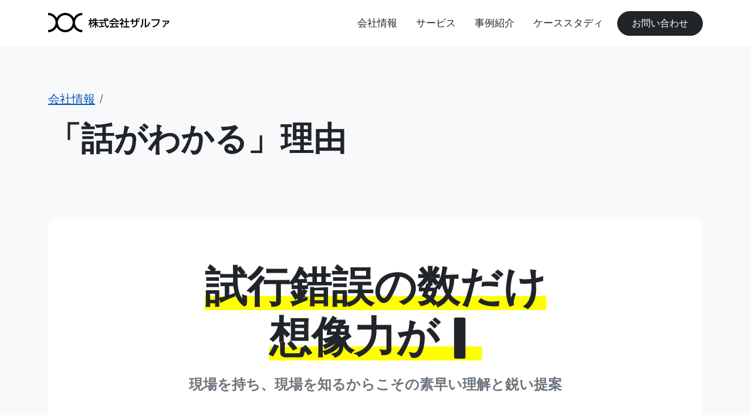

--- FILE ---
content_type: text/html; charset=utf-8
request_url: https://xalpha.jp/reason1/
body_size: 4249
content:
<!DOCTYPE html>
<html lang="ja">
<head>
  <title>「話がわかる」理由 | 株式会社ザルファ</title>
  <meta name="description" content="私たちが「話がわかる」会社である理由を紹介しています。" /><meta charset="UTF-8">
<meta name="viewport" content="width=device-width, initial-scale=1">
<link rel="stylesheet" href="/css/bootstrap.min.css">
<link rel="stylesheet" href="/css/base.css?251205">
<meta property="og:url" content="https://xalpha.jp/reason1/"/>
<meta property="og:type" content="website">
<meta property="og:title" content="「話がわかる」理由">
<meta property="og:description" content="株式会社ザルファの公式サイトです。">
<meta property="og:site_name" content="株式会社ザルファ">
<meta property="og:image" content="https://xalpha.jp/img/ogp.png">
<link rel="shortcut icon" href="/favicon.ico" />
<link rel="apple-touch-icon" sizes="180x180" href="/apple-touch-icon.png" />
<link rel="manifest" href="/site.webmanifest" />
</head>
<body><div id="page-top"></div>
<nav class="navbar navbar-expand-lg navbar-light bg-white sticky-top">
  <div class="container py-2">
    <h1 style="font-size: 100%; margin-top: 6px;">
      <a class="navbar-brand" href="/"><img src="/img/logo-black.png" width="207" height="33" alt="株式会社ザルファ"></a>
    </h1>
    <button class="navbar-toggler border-0 p-0 me-1" type="button" data-bs-toggle="collapse" data-bs-target="#headerMenu" aria-controls="headerMenu" aria-expanded="false" aria-label="Toggle navigation">
      <span class="navbar-toggler-icon"></span>
    </button>
    <div class="collapse navbar-collapse" id="headerMenu">
      <ul class="navbar-nav ms-auto ms-4 mb-lg-0" style="font-size: 17px;">
        <li class="nav-item dropdown me-3">
          <a class="nav-link text-dark" href="/guide/">会社情報</a>
        </li>
        <li class="nav-item dropdown me-3">
          <a class="nav-link text-dark" href="/service/">サービス</a>
        </li>
        <li class="nav-item dropdown me-3">
          <a class="nav-link text-dark" href="/case/">事例紹介</a>
        </li>
        <li class="nav-item dropdown me-3">
          <a class="nav-link text-dark" href="/posts/">ケーススタディ</a>
        </li>
        <li class="nav-item d-block d-sm-none">
          <a class="nav-link text-dark" href="/contact">お問い合わせ</a>
        </li>
      </ul>
      <a class="btn btn-dark d-none d-sm-block rounded-pill py-2 px-4" href="/contact">お問い合わせ</a>
    </div>
  </div>
</nav>
<div class="bg-light py-5">
  <div class="container">
    <div class="py-4 py-xl-5 pt-3 pt-xl-4">
      <nav aria-label="breadcrumb">
        <ol class="breadcrumb">
          <li class="breadcrumb-item"><a href="/guide/">会社情報</a></li>
          <li class="breadcrumb-item active" aria-current="page">&nbsp;</li>
        </ol>
      </nav>
      <h2 class="fw-bold display-4 pt-0">「話がわかる」理由</h2>
    </div>
    <div class="bg-white p-4 p-xl-5 rounded-10 mt-5">
      <div class="mt-4">
<div class="display-2 fw-bold text-center mb-4"><span class="bg-guide typewriter-default" id="typewriter">試行錯誤の数だけ<br>想像力がシャープです</span></div>
<h2 class="fs-4 fw-bold text-muted text-center mt-0 mb-5">現場を持ち、現場を知るからこその素早い理解と鋭い提案</h2>
</div>

<h3 class="fs-3 fw-bold py-2 mb-3 border-bottom">「話がわからない」があふれる業界</h3>

<p>誰かに何かを依頼したとき、あなたの意図を正確に伝えるのに苦労した経験はないでしょうか。打ち合わせの時は問題ないように見えても、少しの誤解がやがて大きな歪みとなり「こんなはずじゃなかった」と後悔するというのもよく聞く話です。「伝え方が悪い」と言う人もいるかもしれませんが、私たちはそうは思いません。専門外のことをわかりやすく伝えるのはそもそも限界がありますし、そこに貴重な時間を浪費すべきではありません。<b>理解する努力をすべきは、依頼される側だと考えます。</b></p>

<p>とはいえ、私たちのような会社の多くは「話がわからない」のも事実です。例えばビジネス知識の乏しい新人が担当になっていたとしたらどうでしょうか。ベテランではあるものの、その領域が狭すぎる場合はどうでしょうか。また、人としては優秀だが、癖が強すぎる、というのもどうでしょうか。</p>

<p><b>「話がわかる」ということはとても基本的に見えますが、知識、経験、コミュニケーション能力すべてが求められる、とても難しいことだと思います。</b>机上の空論では戦えないほど、現実世界は複雑で、無知はもちろん、思い込みも邪魔をしてきます。具体的にイメージする力、経験がなければ、依頼内容を正確に理解することすらできません。</p>

<h3 class="fs-3 fw-bold py-2 mt-5 mb-3 border-bottom">同じ目線、同じ解像度</h3>

<p>あなたが今抱えてる事業やプロジェクトの悩みが「うまく相手に伝わらない」と思われたことがあるとしたなら、私たちに是非ご相談ください。私たちは小さな会社ですが、経験豊かなスタッフの集まりです。自社でのネットショップ運営、システム運用、商品開発やデザイン、販売促進の多方面で、<b>時に歯ぎしりもしながら試行錯誤を繰り返してきました。</b>経験というのはマーケティングやデザイン、システム開発のものだけではありません。自社事業でのビジネス開発や業務効率化、システム運用に至るまで、こうした活きた経験を積んできていることが他社との大きな違いです。</p>

<p>よく、百聞は一見にしかずと言いますが、ビジネスの世界では、<b>その一見を積み重ねた百見すら、一度の挑戦や行動で得られるものに比べれば微々たるものです。</b>本気で取り組むからこそ得られる知見やノウハウに勝るものはありません。こうした実務ノウハウがあるからこそ、同じ目線、同じ解像度で課題にとりくむことができ、背景にあるご事情などにも想像力を働かせることができます。こうした過程を経てこそ、課題解決に資する、鋭いご提案を作成することが可能なのです。</p>

    </div>
  </div>
</div>

<div class="container pt-5 pb-5">
  <div class="row justify-content-center">
    <div class="col-sm-8 col-12">
      <p class="fs-5 text-center mt-3 mb-0 lh-sm">相談から初回提案までは<br class="d-block d-sm-none"/>もちろん無料！勧誘等は一切無し</p>
      <p class="fs-2 fw-bold text-center lh-sm">一人で悩まず、<br class="d-block d-sm-none"/>お気軽にご相談ください</p>
    </div>
  </div>
  <div class="mb-3 text-center">
    <a class="btn btn-outline-secondary px-5 py-3 rounded-pill" href="/contact/"><svg xmlns="http://www.w3.org/2000/svg" width="24" height="24" fill="currentColor" class="bi bi-arrow-right" viewBox="0 0 16 16" style="margin-top: -5px; margin-right: 5px;">
  <path fill-rule="evenodd" d="M1 8a.5.5 0 0 1 .5-.5h11.793l-3.147-3.146a.5.5 0 0 1 .708-.708l4 4a.5.5 0 0 1 0 .708l-4 4a.5.5 0 0 1-.708-.708L13.293 8.5H1.5A.5.5 0 0 1 1 8"/>
</svg>
お問い合わせはこちら
    </a>
  </div>
</div>
<div class="container-fluid bg-dark py-3">
  <div class="container pt-3 pb-2 fs-6">
    <div class="row">
      <div class="col-sm-3 col-12 text-center">
        <p><a href="#page-top" class="text-white">↑ページTopへ</a></p>
        <p><a href="/"><img src="/img/logo-symbol-white.png" alt="株式会社ザルファ" class="img-fluid" width="150" height="84"></a></p>
      </div>
      <div class="col-sm-3 col-12">
        <div class="pb-1 mb-2 border-bottom border-white text-white">会社情報</div>
        <ul class="ps-1">
          
            <li class="my-1"><a class="text-white text-decoration-none" href="/about/">&raquo; 会社概要</a></li>
          
            <li class="my-1"><a class="text-white text-decoration-none" href="/message/">&raquo; 代表挨拶</a></li>
          
            <li class="my-1"><a class="text-white text-decoration-none" href="/reason1/">&raquo; 「話がわかる」理由</a></li>
          
            <li class="my-1"><a class="text-white text-decoration-none" href="/reason2/">&raquo; 「話が早い」理由</a></li>
          
            <li class="my-1"><a class="text-white text-decoration-none" href="/reason3/">&raquo; 「話が拡がる」理由</a></li>
          
            <li class="my-1"><a class="text-white text-decoration-none" href="/reason4/">&raquo; 「話が深まる」理由</a></li>
          
            <li class="my-1"><a class="text-white text-decoration-none" href="/csr/">&raquo; 社会貢献活動への取り組み</a></li>
          
            <li class="my-1"><a class="text-white text-decoration-none" href="/security/">&raquo; 情報セキュリティへの取り組み</a></li>
          
            <li class="my-1"><a class="text-white text-decoration-none" href="/privacy/">&raquo; 個人情報保護方針</a></li>
          
            <li class="my-1"><a class="text-white text-decoration-none" href="/contact/">&raquo; お問い合わせ</a></li>
          
        </ul>
        <div class="pb-1 mb-2 border-bottom border-white text-white">サービス</div>
        <ul class="ps-1">
          <li class="my-1"><a class="text-white text-decoration-none" href="/system/">&raquo; システム開発</a></li>
          <li class="my-1"><a class="text-white text-decoration-none" href="/saas/">&raquo; SaaSサービス</a></li>
        </ul>
      </div>
      <div class="col-sm-3 col-12">
        <div class="pb-1 mb-2 border-bottom border-white text-white">事例紹介</div>
        <ul class="ps-1">
          <li class="my-1"><a class="text-white text-decoration-none" href="/case22/">&raquo; 財団助成金管理システム</a></li>
          <li class="my-1"><a class="text-white text-decoration-none" href="/case21/">&raquo; 社員寮・社宅管理システム</a></li>
          <li class="my-1"><a class="text-white text-decoration-none" href="/case20/">&raquo; 学生アルバイト勤怠管理システム</a></li>
          <li class="my-1"><a class="text-white text-decoration-none" href="/case19/">&raquo; 短縮URLシステムのリプレイス</a></li>
          <li class="my-1"><a class="text-white text-decoration-none" href="/case18/">&raquo; 学生寮の共同管理の実現</a></li>
          <li class="my-1"><a class="text-white text-decoration-none" href="/case17/">&raquo; メール連携Webhook送信機能</a></li>
          <li class="my-1"><a class="text-white text-decoration-none" href="/case16/">&raquo; クラウド留学生寮管理システム</a></li>
          <li class="my-1"><a class="text-white text-decoration-none" href="/case15/">&raquo; WordpressのHUGO移行</a></li>
          <li class="my-1"><a class="text-white text-decoration-none" href="/case14/">&raquo; フォームサービスの開発</a></li>
          <li class="my-1"><a class="text-white text-decoration-none" href="/case13/">&raquo; 研究助成金の申請管理</a></li>
          <li class="my-1"><a class="text-white text-decoration-none" href="/case12/">&raquo; 総合勤務管理システム</a></li>
          <li class="my-1"><a class="text-white text-decoration-none" href="/case11/">&raquo; アルバイトの勤怠管理</a></li>
          <li class="my-1"><a class="text-white text-decoration-none" href="/case10/">&raquo; 申請手続きの一元化</a></li>
          <li class="my-1"><a class="text-white text-decoration-none" href="/case9/">&raquo; 学生団体の活動管理</a></li>
          <li class="my-1"><a class="text-white text-decoration-none" href="/case8/">&raquo; チャットBOTの開発</a></li>
          <li class="my-1"><a class="text-white text-decoration-none" href="/case7/">&raquo; 後発参入のネット販売</a></li>
          <li class="my-1"><a class="text-white text-decoration-none" href="/case6/">&raquo; 留学生寮管理の徹底効率化</a></li>
          <li class="my-1"><a class="text-white text-decoration-none" href="/case3/">&raquo; EC在庫の完全動的化</a></li>
          </ul>
      </div>
      <div class="col-sm-3 col-12">
        <div class="pb-1 mb-2 border-bottom border-white text-white">ケーススタディ</div>
        <ul class="ps-1">
          <li class="my-1"><a class="text-white text-decoration-none" href="/posts/">&raquo; ケーススタディ</a></li>
        </ul>
        <div class="pb-1 mb-2 border-bottom border-white text-white">関連サイト</div>
        <ul class="ps-1">
          <li class="my-1"><a class="text-white text-decoration-none target-blank" href="https://gakusys.com/" target="_blank">&raquo; 大学システム開発課</a></li>
          <li class="my-1"><a class="text-white text-decoration-none target-blank" href="https://kobesys.com/" target="_blank">&raquo; 神戸ITシステム開発課</a></li>
          <li class="my-1"><a class="text-white text-decoration-none target-blank" href="https://dormsys.com/" target="_blank">&raquo; 寮管理システム開発課</a></li>
          <li class="my-1"><a class="text-white text-decoration-none target-blank" href="https://shousys.com/" target="_blank">&raquo; 小規模システム開発課</a></li>
          <li class="my-1"><a class="text-white text-decoration-none target-blank" href="https://kintsys.com/" target="_blank">&raquo; 大学勤怠管理システム開発課</a></li>
          <li class="my-1"><a class="text-white text-decoration-none target-blank" href="https://daigakudx.com/" target="_blank">&raquo; 大学DX推進課</a></li>
          <li class="my-1"><a class="text-white text-decoration-none target-blank" href="https://ssgform.com/" target="_blank">&raquo; フォームサービスSSGform</a></li>
          <li class="my-1"><a class="text-white text-decoration-none target-blank" href="https://dormfor.com/" target="_blank">&raquo; クラウド留学生寮管理システムDormfor</a></li>
          <li class="my-1"><a class="text-white text-decoration-none target-blank" href="https://kinmuu.com/" target="_blank">&raquo; TA/SA/RA/LA勤怠管理システムKinmuu</a></li>
          <li class="my-1"><a class="text-white text-decoration-none target-blank" href="https://dormiru.com/" target="_blank">&raquo; 入寮者/社員寮管理システムDormiru</a></li>
        </ul>
      </div>
    </div>
  </div>
</div>
<script src="/js/bootstrap.min.js"></script>
<script src="/js/jquery.min.js"></script>
<script src="/js/t.min.js"></script>
<script src="/js/functions.js"></script>
<!-- Cloudflare Pages Analytics --><script defer src='https://static.cloudflareinsights.com/beacon.min.js' data-cf-beacon='{"token": "fa900cb87e6e4a11ab41e392d51defb2"}'></script><!-- Cloudflare Pages Analytics --></body>
</html>


--- FILE ---
content_type: text/css; charset=utf-8
request_url: https://xalpha.jp/css/base.css?251205
body_size: 371
content:
@font-face {
  font-family: "Yu Gothic";
  src: local("Yu Gothic Medium");
  font-weight: 100;
}
@font-face {
  font-family: "Yu Gothic";
  src: local("Yu Gothic Medium");
  font-weight: 200;
}
@font-face {
  font-family: "Yu Gothic";
  src: local("Yu Gothic Medium");
  font-weight: 300;
}
@font-face {
  font-family: "Yu Gothic";
  src: local("Yu Gothic Medium");
  font-weight: 400;
}
@font-face {
  font-family: "Yu Gothic";
  src: local("Yu Gothic Bold");
  font-weight: bold;
}
@font-face {
  font-family: "Helvetica Neue";
  src: local("Helvetica Neue Regular");
  font-weight: 100;
}
@font-face {
  font-family: "Helvetica Neue";
  src: local("Helvetica Neue Regular");
  font-weight: 200;
}
body {
  line-height: 1.8;
  font-size: 20px;
  font-family: -apple-system, BlinkMacSystemFont, "Helvetica Neue", "Yu Gothic", YuGothic, Verdana, Meiryo, "M+ 1p", sans-serif !important;
}
@media all and (-ms-high-contrast: none)  {
  html {
    font-family: Verdana, Meiryo, sans-serif;
  }
}
@media all and (-ms-high-contrast: active) {
  html {
    font-family: Verdana, Meiryo, sans-serif;
  }
}

a {
  color: #0657B5;
}

p {
  margin-bottom: 1.8rem;
}

.target-blank:after {
    content: url("/img/icons/box-arrow-in-up-right.svg");
}

.bg-advising {
  background: linear-gradient(transparent 0%, rgba(170, 170, 170, 0.4) 0%);
}
.bg-cyan {
  background: linear-gradient(transparent 80%, rgba(23, 199, 231, 1.0) 0%);
}
.bg-design {
  background: linear-gradient(transparent 0%, rgba(127, 199, 163, 0.4) 0%);
}
.bg-guide {
  background: linear-gradient(transparent 70%, rgba(255, 255, 0, 1.0) 0%);
}
.bg-marketing {
  background: linear-gradient(transparent 0%, rgba(110, 143, 150, 0.4) 0%);
}
.bg-saas {
  background: linear-gradient(transparent 0%, rgba(244, 162, 97, 0.4) 0%);
}
.bg-system {
  background: linear-gradient(transparent 0%, rgba(241, 146, 145, 0.4) 0%);
}
a.btn-dark:hover {
  background: #FCFCFC;
  color: #333;
}
.btn-white {
  background: #FFF;
}
.display-0 {
  font-size: calc(2rem + 4vw);
}
.rounded-10 {
  border-radius: 10px;
}
.rounded-10-top {
  border-top-left-radius: 10px;
  border-top-right-radius: 10px;
}

.post-content h2 {
  /* font-size: calc(1.425rem + 2.1vw); */
  font-size: calc(1.375rem + 1.5vw);
  font-weight: 800;
  padding-top: 1.2em;
  margin-bottom: 1.2em;
  border-bottom: 1px solid #CCC;
}

.post-content h3 {
  font-size: calc(1rem + 1.2vw);
  font-weight: 800;
  padding-top: 1.2em;
  margin-bottom: 1.2em;
}

.post-content h4 {
  font-size: calc(1rem + 1vw);
  font-weight: 800;
  padding-top: .8em;
  margin-bottom: .8em;
}

.short-border-bottom-center {
  position: relative;
  text-align: center; /* 文字の中央寄せ */
}
.short-border-bottom-center::before {
  background-color: #999;
  border-radius: 5px;
  bottom: -2.0rem;
  content: "";
  height: 5px;
  left: 50%;
  position: absolute;
  transform: translateX(-50%);
  width: 100px;
}

.typewriter-default {
  display: none;
  min-height: 1.2em;
}


--- FILE ---
content_type: application/javascript
request_url: https://xalpha.jp/js/functions.js
body_size: -427
content:
$(function(){
  $('#typewriter').t({
    delay: 1,
    speed: 100,
    speed_vary: true,
    blink_perm: true,
    fin:function(elm){
      $('#typewriter').t_off();
      $('.home-bulbs').show();
    }
  });
});


--- FILE ---
content_type: application/javascript
request_url: https://xalpha.jp/js/t.min.js
body_size: 3191
content:
/*t.js-1.5.6;(c)2014-2019 - Mntn(r) <https://mn.tn/> c/o Benjamin Lips <g--[AT]--mn.tn>;MIT-Licensed <https://mit-license.org/>;For documentation, see <https://mntn-dev.github.io/t.js/>*/
;(function(c){c.fn.t=function(k,J){return this.each(function(){if(k=='queue')return(c(this).q(J));var a=J,l=k,b=c(this),r=b,w,m,u,n,x,y=-1,p=!1,B=0,D=0,E=-1,z="12qwertyuiop[]asdfghjkl;zxcvbnm,./~!@#$%^&*()_+:1234567890-=op".split([]),e=function(a,b){return c.type(a)[0]==(b||"n")},F=function(){_g=c.grep(g,function(a){return"&"==a[0]||!a[1]}).length-1;return-1<_g?_g:0},A=function(b){E!=b&&a.blink&&(a.blink_perm||r.data("blinking",E=b?1:0))},f={c:0,beep:function(){0==f.c&&(f.c=c("html").data().__TAC);f.o&&f.o.stop();f.o=f.c.createOscillator();f.o.frequency.setValueAtTime(1,f.c.currentTime);f.g=f.c.createGain();f.o.connect(f.g);f.g.connect(f.c.destination);f.o.start();f.o.stop(f.c.currentTime+.03)}};if("beep"==l&&!b.data().is_typing&&c("html").data().__TAC)return f.beep(),this;if("speed"==l&&e(a)&&9<a)return b.data("speed",a).data("blink",Math.max(100,a+b.data().ssbs)),this;""===l&&(l="<del>*</del>");if(b.data().is_typing)return l=="paused".slice(0,-1)&&(b.data("paused",e(a,"b")?oo_=a:b.data("paused")?oo_=!1:oo_=!0),b.data().blink&&b.data("blinking",oo_)),this;if(l=="paused".slice(0,-1))return this;b.data("is_typing",1);e(l,"o")&&(a=l);if(/t\-/.test(b.attr("class")))return this;if("add"==l&&b.data().t){var t=a;a=c.extend({},b.data());var G=b=c(":first",b),H=e(a.typing,"f");t="<"+a.tag+' class="typing-add">'+t+"</"+a.tag+">"}else{"add"==l&&(l=a,a={});a=c.extend({t:!0,delay:!1,speed:50,speed_vary:!1,caret:"\u258e",tag:"span",blink:!0,beep:!1,blink_perm:!1,repeat:-3,pause_on_click:!1,pause_on_tab_switch:0,wrap:!1,mistype:!1,locale:"en",init:!1,typing:!1,fin:!1},a?a:b.data());t=x=!1;var d,I;b.data().t||(b.wrapInner(c("<"+a.tag+"/>",{"class":"t-container",style:"top:auto;bottom:auto;"})),/^[ar]/.test(b.css("position"))||b.css({position:"relative"}),b.css({overflow:"hidden"}));a.wrap&&!b.parent().data().t_wrap&&(b.wrap(c("<div/>",/[.#]/.test(a.wrap[0])?"#"==a.wrap[0]?{id:a.wrap.substr(1)}:{"class":a.wrap.substr(1)}:{style:a.wrap})),b.parent().data("t_wrap",1));e(a.beep,"b")||(a.beep=!1);!0===a.beep&&e(c("html").data().__TAC,"u")&&(c("html").data("__TAC",__TAC=(window.AudioContext=window.AudioContext||window.webkitAudioContext)?new AudioContext:!1),__TAC||(a.beep=!1));!1===a.repeat&&(a.repeat=-3);!0===a.blink&&(a.blink=3*a.speed);e(a.blink)&&100>a.blink&&(a.blink=100);!0===a.caret&&(a.caret="\u258e");e(a.caret,"s")&&!c(".t-caret",b)[0]&&(!e(a.blink)&&(a.blink=!1),x=c("<"+a.tag+"/>",{"class":"t-caret",html:a.caret}).appendTo(b),a.blink&&b.append("\u200b")&&b.data("bi",setInterval(function(){if(0==r.length)return clearInterval(r.data("bi"));++D>=r.data().blink/10&&(D=0,(r.data().blinking|(v="h"==x.css("visibility")[0])||a.blink_perm)&&x.css({visibility:v?"visible":"hidden"}))},10)));a.blink||b.data().bi&&clearInterval(b.data().bi)&&b.removeData("bi");!e(a.blink_perm,"b")&&(a.blink_perm=!0);a.speed=!e(a.speed)||10>a.speed?10:a.speed;a.speed_vary&&(a.speed/=2.5);1<a.mistype||(a.mistype=!1);a.ssbs=Math.abs(a.blink-a.speed);b.data(a);c(".typing-0",b).replaceWith(function(){return this.childNodes});c(".typing-add",b).remove();G=b=c(":first",b);var g=e(l,"s")?l:b.html();""==g&&(g="\u200b");b.empty();r.show().css({visibility:"visible"});e(a.delay)&&0<a.delay&&(d=~~(1E3*a.delay/a.speed))&&a.blink_perm||A(1);H=e(a.typing,"f");!0===a.pause_on_click&&b.parent().off("click").click(function(a){"1"!=c(a.target).data().click&&c(this).t("pause")});!0===a.pause_on_tab_switch?e(c("html").data().__TAB,"u")&&(c("html").data("__TAB",1),c(document).on("visibilitychange",function(){c(".t-container").parent().each(function(){h=c(document).attr("visibilityState").charAt(0);"h"==h&&c(this).data().paused&&c(this).data("keep_paused",1);c(this).p("h"==h?!0:c(this).data().keep_paused&&c(this).removeData("keep_paused")?!0:!1)})})):!1===a.pause_on_tab_switch&&c("html").data().__TAB&&(c("html").removeData("__TAB"),c(document).off("visibilitychange"))}/<kbd.*?>/i.test(g=String(t||g))&&b.parent().data("kbd",j_=1)&&b.parent().data("mistype",b.parent().data("mistype")?_j=b.parent().data().mistype:_j=10)&&(a.mistype=_j)&&(a.kbd=j_?j_:!1);g=g.replace(/(.*?)[\u200b]+$/,"$1").replace(/<!\-\-([\s\S]+?)\-\->/g,"$1").replace(/<ins>([^0-9])<\/ins>/g,"$1").replace(/<(embed|command|col|wbr|img|br|input|hr|area|source|track|keygen|param)(.*?)[\/]?>/g,"<#$1$2/>").replace(/<ins>\s*(\d*[.]?\d*)\s*(<\/ins>)/g,'<ins data-ins="$1"></ins>').replace(/<ins(.*?)>([\s\S]*?)(<\/ins>)/g,function(a,b,c){return"<#ins"+b+">"+c.replace(/<(?!#)/g,"<#")+"<#/ins>"+(c?"":"</ins>")}).replace(/<(del.*?data-del=")(.*?)(".*?)><\/(del>)/g,"<#$1$2$3><#/$4$2</$4").replace(/<del(.*?)>([\s\S]*?)<\/del>/g,function(a,b,c,d){n=(n=c.match(/<s>\s*(.*?)\s*<\/s>/i))&&n[0]?' data-s="'+(n[1]||"1")+'"':"";u=(u=c.match(/data-ins="(.*?)"/))&&u[1]?u[1]:""==n?.25:.75;c=c.replace(/(<s>.*?<\/s>|<[\/]?.*?>)/g,"");return"<del"+b+n+' data-del="'+c.replace(/\n/g,"\\n")+'" data-ins="'+u+'">'+("*"!=c?c:"")+"</del>"}).replace(/<s>\s*(\d+)\s*<\/s>/g,'<s data-speed="$1"></s>').replace(/<(\w+)(.*?)>/g,"<$1$2><#/$1>").replace(/<\/(\w+)>/g,"</> ($1)").replace(/<[#]+/g,"<").replace(/(\/del>)\*</g,"$1<").match(/<ins.*?>[\s\S]*?<\/ins>|<[^<]+\/>|<\/> \(\w+\)|<[\s\S]+?><\/\w+>|&[#x]?[a-z0-9]+;|\r|\n|\t|\S|\s/ig);!e(d)&&(d=g.shift());g.push("\u200b");"de"==a.locale&&(z='12qwertzuiop\u00fc+asdfghjkl\u00f6\u00e4#<yxcvbnm,.-!"\u00a7$%&/(()=?1234567890\u00df*p+');var K=F()+1;!t&&e(a.init,"f")&&a.init(r);r.data("ti",I=setInterval(function(){m=r;if(++B>=m.data("speed")/10)if(B=0,m.data("paused"))y=1;else if(!p){p=!p;if(e(d)){if(0<--d){p=!p;A(.25>=b.data().ins?0:1==y?y=-1:1);return}d=b.data().ins?"</>":g.shift()}else if(a.speed_vary&&~~(4*Math.random())){p=!p;return}A(0);if(b.data().del&&(!0===m.data().beep&&f.beep(),b.data().s&&!d[0]&&b.text(""),w=String(b.data().del),!e(d,"a")&&"/"==d[1]&&(d=w.replace(/\\n/g,"\n").split([])),e(d,"a"))){if(y=d.pop()){b.data().s?b.html(d.join([])+"<mark "+("."==(n=String(b.data().s))[0]?'class="'+n.substr(1)+'"':'style="background:'+("1"==n?"yellow":n.split(",")[0])+((n=n.split(",")[1])?";color:"+n:"")+';"')+">"+b.data().del.substr(d.length)+"</mark>"):b.text(d.join([]));p=!p;return}"*"==w&&(G.wrapInner(c("<"+a.tag+"/>",{"class":"typing-0",style:"display:none;"})),b=b.parent(),t&&(g=c.merge(["<"+a.tag+' class="typing-add"></'+a.tag+">"],g,["</"+a.tag+">"]),b=b.parent()));b=b.parent();"\u200b"==w&&b.find(":last").remove();d=""}for(;"/"==d[1];)b=b.parent(),d=g.shift()||"";for(;;)if(!0===m.data().beep&&f.beep(),b.append(d),H&&a.typing(m,d,F(),K),!/<ins.*?>[\s\S]+</.test(d)&&/></.test(d)&&(b=b.find(":last")),(_ss=b.data("speed"))&&m.s(_ss),g[0]&&/<\w+/.test(g[0]))d=g.shift();else break;(d=g.shift())?((a.mistype&&!a.kbd||a.kbd&&/kbd/i.test(b.prop("tagName")))&&d&&!d[1]&&"\u200b"!=b.data().del&&" "!=d&&!~~(Math.random()*a.mistype)&&-1<(__=c.inArray(d.toLowerCase(),z,2))&&(__+=~~(2*Math.random())+1,~~(2*Math.random())&&(__-=3),g=c.merge([90>d.charCodeAt(0)?z[__].toUpperCase():z[__],"</del>",d],g),d='<del data-ins=".25" data-del="\u200b"></del>'),d&&"/"==d[1]&&b.data().ins&&(d=~~(1E3*Number(b.data().ins)/m.data().speed)),p=!p):(clearInterval(I),m.removeData(["is_typing","paused","ti"]),e(a.repeat)&&--a.repeat,-1<a.repeat?(a.init=!1,m.t(e(l,"o")?a:l,a)):(A(1),e(a.fin,"f")&&a.fin(m),e(__q=m.data().q,"a")&&__q.length&&m.a(__q.shift())))}},10))})};c.fn.a=function(k){return this.each(function(){c(this).data().t&&c(this).t("add",k)})};c.fn.p=function(k){return this.each(function(){c(this).data().is_typing&&c(this).t("pause",k?!1===k||!0===k?k:void 0:void 0)})};c.fn.b=function(k){return this.each(function(){c(this).data().t&&c(this).t("beep")})};c.fn.s=function(k){return this.each(function(){c(this).data().t&&c(this).t("speed",k)})};c.fn.q=function(k){return this.each(function(){c(this).data().t&&c.type(k)[0].match(/s|n/)&&((q=c(this).data()).q||(q.q=[]),q.q.push(k.toString()),c(this).data().is_typing||c(this).a(q.q.shift()))})};c.fn.t_off=function(k){return this.each(function(){c(this).data().t&&(C=c(this))&&((ti=C.data("ti"))&&clearInterval(ti),(bi=C.data("bi"))&&clearInterval(bi),C.removeData(),c(".t-container",C).replaceWith(function(){return this.childNodes}),c(".t-caret",C).remove());!0===k&&C.text("")})}})(jQuery);
